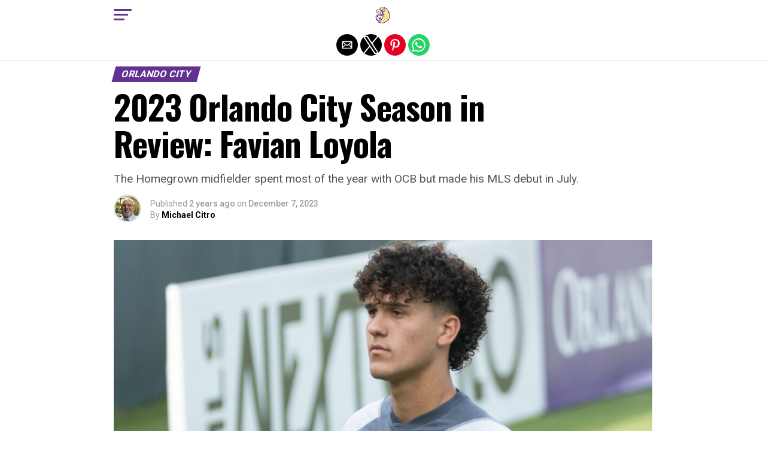

--- FILE ---
content_type: text/html; charset=utf-8
request_url: https://themaneland.com/2023/12/07/2023-orlando-city-season-in-review-favian-loyola/?amp=1
body_size: 13160
content:
<!DOCTYPE html>
<html lang="en-US" amp="" data-amp-auto-lightbox-disable transformed="self;v=1" i-amphtml-layout="" i-amphtml-no-boilerplate="">
	<head><meta charset="UTF-8"><meta name="viewport" content="width=device-width,maximum-scale=1.0,minimum-scale=1.0,user-scalable=no"><link rel="preconnect" href="https://cdn.ampproject.org"><style amp-runtime="" i-amphtml-version="012512221826001">html{overflow-x:hidden!important}html.i-amphtml-fie{height:100%!important;width:100%!important}html:not([amp4ads]),html:not([amp4ads]) body{height:auto!important}html:not([amp4ads]) body{margin:0!important}body{-webkit-text-size-adjust:100%;-moz-text-size-adjust:100%;-ms-text-size-adjust:100%;text-size-adjust:100%}html.i-amphtml-singledoc.i-amphtml-embedded{-ms-touch-action:pan-y pinch-zoom;touch-action:pan-y pinch-zoom}html.i-amphtml-fie>body,html.i-amphtml-singledoc>body{overflow:visible!important}html.i-amphtml-fie:not(.i-amphtml-inabox)>body,html.i-amphtml-singledoc:not(.i-amphtml-inabox)>body{position:relative!important}html.i-amphtml-ios-embed-legacy>body{overflow-x:hidden!important;overflow-y:auto!important;position:absolute!important}html.i-amphtml-ios-embed{overflow-y:auto!important;position:static}#i-amphtml-wrapper{overflow-x:hidden!important;overflow-y:auto!important;position:absolute!important;top:0!important;left:0!important;right:0!important;bottom:0!important;margin:0!important;display:block!important}html.i-amphtml-ios-embed.i-amphtml-ios-overscroll,html.i-amphtml-ios-embed.i-amphtml-ios-overscroll>#i-amphtml-wrapper{-webkit-overflow-scrolling:touch!important}#i-amphtml-wrapper>body{position:relative!important;border-top:1px solid transparent!important}#i-amphtml-wrapper+body{visibility:visible}#i-amphtml-wrapper+body .i-amphtml-lightbox-element,#i-amphtml-wrapper+body[i-amphtml-lightbox]{visibility:hidden}#i-amphtml-wrapper+body[i-amphtml-lightbox] .i-amphtml-lightbox-element{visibility:visible}#i-amphtml-wrapper.i-amphtml-scroll-disabled,.i-amphtml-scroll-disabled{overflow-x:hidden!important;overflow-y:hidden!important}amp-instagram{padding:54px 0px 0px!important;background-color:#fff}amp-iframe iframe{box-sizing:border-box!important}[amp-access][amp-access-hide]{display:none}[subscriptions-dialog],body:not(.i-amphtml-subs-ready) [subscriptions-action],body:not(.i-amphtml-subs-ready) [subscriptions-section]{display:none!important}amp-experiment,amp-live-list>[update]{display:none}amp-list[resizable-children]>.i-amphtml-loading-container.amp-hidden{display:none!important}amp-list [fetch-error],amp-list[load-more] [load-more-button],amp-list[load-more] [load-more-end],amp-list[load-more] [load-more-failed],amp-list[load-more] [load-more-loading]{display:none}amp-list[diffable] div[role=list]{display:block}amp-story-page,amp-story[standalone]{min-height:1px!important;display:block!important;height:100%!important;margin:0!important;padding:0!important;overflow:hidden!important;width:100%!important}amp-story[standalone]{background-color:#000!important;position:relative!important}amp-story-page{background-color:#757575}amp-story .amp-active>div,amp-story .i-amphtml-loader-background{display:none!important}amp-story-page:not(:first-of-type):not([distance]):not([active]){transform:translateY(1000vh)!important}amp-autocomplete{position:relative!important;display:inline-block!important}amp-autocomplete>input,amp-autocomplete>textarea{padding:0.5rem;border:1px solid rgba(0,0,0,.33)}.i-amphtml-autocomplete-results,amp-autocomplete>input,amp-autocomplete>textarea{font-size:1rem;line-height:1.5rem}[amp-fx^=fly-in]{visibility:hidden}amp-script[nodom],amp-script[sandboxed]{position:fixed!important;top:0!important;width:1px!important;height:1px!important;overflow:hidden!important;visibility:hidden}
/*# sourceURL=/css/ampdoc.css*/[hidden]{display:none!important}.i-amphtml-element{display:inline-block}.i-amphtml-blurry-placeholder{transition:opacity 0.3s cubic-bezier(0.0,0.0,0.2,1)!important;pointer-events:none}[layout=nodisplay]:not(.i-amphtml-element){display:none!important}.i-amphtml-layout-fixed,[layout=fixed][width][height]:not(.i-amphtml-layout-fixed){display:inline-block;position:relative}.i-amphtml-layout-responsive,[layout=responsive][width][height]:not(.i-amphtml-layout-responsive),[width][height][heights]:not([layout]):not(.i-amphtml-layout-responsive),[width][height][sizes]:not(img):not([layout]):not(.i-amphtml-layout-responsive){display:block;position:relative}.i-amphtml-layout-intrinsic,[layout=intrinsic][width][height]:not(.i-amphtml-layout-intrinsic){display:inline-block;position:relative;max-width:100%}.i-amphtml-layout-intrinsic .i-amphtml-sizer{max-width:100%}.i-amphtml-intrinsic-sizer{max-width:100%;display:block!important}.i-amphtml-layout-container,.i-amphtml-layout-fixed-height,[layout=container],[layout=fixed-height][height]:not(.i-amphtml-layout-fixed-height){display:block;position:relative}.i-amphtml-layout-fill,.i-amphtml-layout-fill.i-amphtml-notbuilt,[layout=fill]:not(.i-amphtml-layout-fill),body noscript>*{display:block;overflow:hidden!important;position:absolute;top:0;left:0;bottom:0;right:0}body noscript>*{position:absolute!important;width:100%;height:100%;z-index:2}body noscript{display:inline!important}.i-amphtml-layout-flex-item,[layout=flex-item]:not(.i-amphtml-layout-flex-item){display:block;position:relative;-ms-flex:1 1 auto;flex:1 1 auto}.i-amphtml-layout-fluid{position:relative}.i-amphtml-layout-size-defined{overflow:hidden!important}.i-amphtml-layout-awaiting-size{position:absolute!important;top:auto!important;bottom:auto!important}i-amphtml-sizer{display:block!important}@supports (aspect-ratio:1/1){i-amphtml-sizer.i-amphtml-disable-ar{display:none!important}}.i-amphtml-blurry-placeholder,.i-amphtml-fill-content{display:block;height:0;max-height:100%;max-width:100%;min-height:100%;min-width:100%;width:0;margin:auto}.i-amphtml-layout-size-defined .i-amphtml-fill-content{position:absolute;top:0;left:0;bottom:0;right:0}.i-amphtml-replaced-content,.i-amphtml-screen-reader{padding:0!important;border:none!important}.i-amphtml-screen-reader{position:fixed!important;top:0px!important;left:0px!important;width:4px!important;height:4px!important;opacity:0!important;overflow:hidden!important;margin:0!important;display:block!important;visibility:visible!important}.i-amphtml-screen-reader~.i-amphtml-screen-reader{left:8px!important}.i-amphtml-screen-reader~.i-amphtml-screen-reader~.i-amphtml-screen-reader{left:12px!important}.i-amphtml-screen-reader~.i-amphtml-screen-reader~.i-amphtml-screen-reader~.i-amphtml-screen-reader{left:16px!important}.i-amphtml-unresolved{position:relative;overflow:hidden!important}.i-amphtml-select-disabled{-webkit-user-select:none!important;-ms-user-select:none!important;user-select:none!important}.i-amphtml-notbuilt,[layout]:not(.i-amphtml-element),[width][height][heights]:not([layout]):not(.i-amphtml-element),[width][height][sizes]:not(img):not([layout]):not(.i-amphtml-element){position:relative;overflow:hidden!important;color:transparent!important}.i-amphtml-notbuilt:not(.i-amphtml-layout-container)>*,[layout]:not([layout=container]):not(.i-amphtml-element)>*,[width][height][heights]:not([layout]):not(.i-amphtml-element)>*,[width][height][sizes]:not([layout]):not(.i-amphtml-element)>*{display:none}amp-img:not(.i-amphtml-element)[i-amphtml-ssr]>img.i-amphtml-fill-content{display:block}.i-amphtml-notbuilt:not(.i-amphtml-layout-container),[layout]:not([layout=container]):not(.i-amphtml-element),[width][height][heights]:not([layout]):not(.i-amphtml-element),[width][height][sizes]:not(img):not([layout]):not(.i-amphtml-element){color:transparent!important;line-height:0!important}.i-amphtml-ghost{visibility:hidden!important}.i-amphtml-element>[placeholder],[layout]:not(.i-amphtml-element)>[placeholder],[width][height][heights]:not([layout]):not(.i-amphtml-element)>[placeholder],[width][height][sizes]:not([layout]):not(.i-amphtml-element)>[placeholder]{display:block;line-height:normal}.i-amphtml-element>[placeholder].amp-hidden,.i-amphtml-element>[placeholder].hidden{visibility:hidden}.i-amphtml-element:not(.amp-notsupported)>[fallback],.i-amphtml-layout-container>[placeholder].amp-hidden,.i-amphtml-layout-container>[placeholder].hidden{display:none}.i-amphtml-layout-size-defined>[fallback],.i-amphtml-layout-size-defined>[placeholder]{position:absolute!important;top:0!important;left:0!important;right:0!important;bottom:0!important;z-index:1}amp-img[i-amphtml-ssr]:not(.i-amphtml-element)>[placeholder]{z-index:auto}.i-amphtml-notbuilt>[placeholder]{display:block!important}.i-amphtml-hidden-by-media-query{display:none!important}.i-amphtml-element-error{background:red!important;color:#fff!important;position:relative!important}.i-amphtml-element-error:before{content:attr(error-message)}i-amp-scroll-container,i-amphtml-scroll-container{position:absolute;top:0;left:0;right:0;bottom:0;display:block}i-amp-scroll-container.amp-active,i-amphtml-scroll-container.amp-active{overflow:auto;-webkit-overflow-scrolling:touch}.i-amphtml-loading-container{display:block!important;pointer-events:none;z-index:1}.i-amphtml-notbuilt>.i-amphtml-loading-container{display:block!important}.i-amphtml-loading-container.amp-hidden{visibility:hidden}.i-amphtml-element>[overflow]{cursor:pointer;position:relative;z-index:2;visibility:hidden;display:initial;line-height:normal}.i-amphtml-layout-size-defined>[overflow]{position:absolute}.i-amphtml-element>[overflow].amp-visible{visibility:visible}template{display:none!important}.amp-border-box,.amp-border-box *,.amp-border-box :after,.amp-border-box :before{box-sizing:border-box}amp-pixel{display:none!important}amp-analytics,amp-auto-ads,amp-story-auto-ads{position:fixed!important;top:0!important;width:1px!important;height:1px!important;overflow:hidden!important;visibility:hidden}amp-story{visibility:hidden!important}html.i-amphtml-fie>amp-analytics{position:initial!important}[visible-when-invalid]:not(.visible),form [submit-error],form [submit-success],form [submitting]{display:none}amp-accordion{display:block!important}@media (min-width:1px){:where(amp-accordion>section)>:first-child{margin:0;background-color:#efefef;padding-right:20px;border:1px solid #dfdfdf}:where(amp-accordion>section)>:last-child{margin:0}}amp-accordion>section{float:none!important}amp-accordion>section>*{float:none!important;display:block!important;overflow:hidden!important;position:relative!important}amp-accordion,amp-accordion>section{margin:0}amp-accordion:not(.i-amphtml-built)>section>:last-child{display:none!important}amp-accordion:not(.i-amphtml-built)>section[expanded]>:last-child{display:block!important}
/*# sourceURL=/css/ampshared.css*/</style><meta name="amp-to-amp-navigation" content="AMP-Redirect-To; AMP.navigateTo"><meta property="og:type" content="article"><meta property="og:image" content="https://themaneland.com/wp-content/uploads/2023/12/OCBvPhl2-2023.06.28-2-1000x600.jpg"><meta name="twitter:image" content="https://themaneland.com/wp-content/uploads/2023/12/OCBvPhl2-2023.06.28-2-1000x600.jpg"><meta property="og:url" content="https://themaneland.com/2023/12/07/2023-orlando-city-season-in-review-favian-loyola/"><meta property="og:title" content="2023 Orlando City Season in Review: Favian Loyola"><meta property="og:description" content="The Homegrown midfielder spent most of the year with OCB but made his MLS debut in July."><meta name="twitter:card" content="summary"><meta name="twitter:url" content="https://themaneland.com/2023/12/07/2023-orlando-city-season-in-review-favian-loyola/"><meta name="twitter:title" content="2023 Orlando City Season in Review: Favian Loyola"><meta name="twitter:description" content="The Homegrown midfielder spent most of the year with OCB but made his MLS debut in July."><meta name="robots" content="max-image-preview:large"><meta name="generator" content="AMP Plugin v2.5.5; mode=reader; theme=legacy"><meta name="generator" content="WordPress 6.8.3"><link rel="preconnect" href="https://fonts.gstatic.com" crossorigin=""><link rel="dns-prefetch" href="https://fonts.gstatic.com"><link rel="preconnect" href="https://fonts.gstatic.com/" crossorigin=""><script async="" src="https://cdn.ampproject.org/v0.mjs" type="module" crossorigin="anonymous"></script><script async nomodule src="https://cdn.ampproject.org/v0.js" crossorigin="anonymous"></script><script async custom-element="amp-sidebar" src="https://cdn.ampproject.org/v0/amp-sidebar-0.1.mjs" type="module" crossorigin="anonymous"></script><script async nomodule src="https://cdn.ampproject.org/v0/amp-sidebar-0.1.js" crossorigin="anonymous" custom-element="amp-sidebar"></script><script async custom-element="amp-social-share" src="https://cdn.ampproject.org/v0/amp-social-share-0.1.mjs" type="module" crossorigin="anonymous"></script><script async nomodule src="https://cdn.ampproject.org/v0/amp-social-share-0.1.js" crossorigin="anonymous" custom-element="amp-social-share"></script><link rel="stylesheet" href="https://fonts.googleapis.com/css?family=Advent%20Pro:700%7COpen%20Sans:700%7COswald:100,200,300,400,500,600,700,800,900%7COswald:100,200,300,400,500,600,700,800,900%7CRoboto:100,200,300,400,500,600,700,800,900%7CRoboto:100,200,300,400,500,600,700,800,900%7CPT+Serif:100,200,300,400,500,600,700,800,900%7COswald:100,200,300,400,500,600,700,800,900&amp;subset=arabic,latin,latin-ext,cyrillic,cyrillic-ext,greek-ext,greek,vietnamese&amp;display=swap"><style amp-custom="">#amp-mobile-version-switcher{left:0;position:absolute;width:100%;z-index:100}#amp-mobile-version-switcher>a{background-color:#444;border:0;color:#eaeaea;display:block;font-family:-apple-system,BlinkMacSystemFont,Segoe UI,Roboto,Oxygen-Sans,Ubuntu,Cantarell,Helvetica Neue,sans-serif;font-size:16px;font-weight:600;padding:15px 0;text-align:center;-webkit-text-decoration:none;text-decoration:none}#amp-mobile-version-switcher>a:active,#amp-mobile-version-switcher>a:focus,#amp-mobile-version-switcher>a:hover{-webkit-text-decoration:underline;text-decoration:underline}:where(.wp-block-button__link){border-radius:9999px;box-shadow:none;padding:calc(.667em + 2px) calc(1.333em + 2px);text-decoration:none}:root :where(.wp-block-button .wp-block-button__link.is-style-outline),:root :where(.wp-block-button.is-style-outline>.wp-block-button__link){border:2px solid;padding:.667em 1.333em}:root :where(.wp-block-button .wp-block-button__link.is-style-outline:not(.has-text-color)),:root :where(.wp-block-button.is-style-outline>.wp-block-button__link:not(.has-text-color)){color:currentColor}:root :where(.wp-block-button .wp-block-button__link.is-style-outline:not(.has-background)),:root :where(.wp-block-button.is-style-outline>.wp-block-button__link:not(.has-background)){background-color:initial;background-image:none}:where(.wp-block-columns){margin-bottom:1.75em}:where(.wp-block-columns.has-background){padding:1.25em 2.375em}:where(.wp-block-post-comments input[type=submit]){border:none}:where(.wp-block-cover-image:not(.has-text-color)),:where(.wp-block-cover:not(.has-text-color)){color:#fff}:where(.wp-block-cover-image.is-light:not(.has-text-color)),:where(.wp-block-cover.is-light:not(.has-text-color)){color:#000}:root :where(.wp-block-cover h1:not(.has-text-color)),:root :where(.wp-block-cover h2:not(.has-text-color)),:root :where(.wp-block-cover h3:not(.has-text-color)),:root :where(.wp-block-cover h4:not(.has-text-color)),:root :where(.wp-block-cover h5:not(.has-text-color)),:root :where(.wp-block-cover h6:not(.has-text-color)),:root :where(.wp-block-cover p:not(.has-text-color)){color:inherit}:where(.wp-block-file){margin-bottom:1.5em}:where(.wp-block-file__button){border-radius:2em;display:inline-block;padding:.5em 1em}:where(.wp-block-file__button):is(a):active,:where(.wp-block-file__button):is(a):focus,:where(.wp-block-file__button):is(a):hover,:where(.wp-block-file__button):is(a):visited{box-shadow:none;color:#fff;opacity:.85;text-decoration:none}:where(.wp-block-group.wp-block-group-is-layout-constrained){position:relative}@keyframes show-content-image{0%{visibility:hidden}99%{visibility:hidden}to{visibility:visible}}@keyframes turn-on-visibility{0%{opacity:0}to{opacity:1}}@keyframes turn-off-visibility{0%{opacity:1;visibility:visible}99%{opacity:0;visibility:visible}to{opacity:0;visibility:hidden}}@keyframes lightbox-zoom-in{0%{transform:translate(calc(( -100vw + var(--wp--lightbox-scrollbar-width) ) / 2 + var(--wp--lightbox-initial-left-position)),calc(-50vh + var(--wp--lightbox-initial-top-position))) scale(var(--wp--lightbox-scale))}to{transform:translate(-50%,-50%) scale(1)}}@keyframes lightbox-zoom-out{0%{transform:translate(-50%,-50%) scale(1);visibility:visible}99%{visibility:visible}to{transform:translate(calc(( -100vw + var(--wp--lightbox-scrollbar-width) ) / 2 + var(--wp--lightbox-initial-left-position)),calc(-50vh + var(--wp--lightbox-initial-top-position))) scale(var(--wp--lightbox-scale));visibility:hidden}}:where(.wp-block-latest-comments:not([data-amp-original-style*=line-height] .wp-block-latest-comments__comment)){line-height:1.1}:where(.wp-block-latest-comments:not([data-amp-original-style*=line-height] .wp-block-latest-comments__comment-excerpt p)){line-height:1.8}:root :where(.wp-block-latest-posts.is-grid){padding:0}:root :where(.wp-block-latest-posts.wp-block-latest-posts__list){padding-left:0}ul{box-sizing:border-box}:root :where(.wp-block-list.has-background){padding:1.25em 2.375em}:where(.wp-block-navigation.has-background .wp-block-navigation-item a:not(.wp-element-button)),:where(.wp-block-navigation.has-background .wp-block-navigation-submenu a:not(.wp-element-button)){padding:.5em 1em}:where(.wp-block-navigation .wp-block-navigation__submenu-container .wp-block-navigation-item a:not(.wp-element-button)),:where(.wp-block-navigation .wp-block-navigation__submenu-container .wp-block-navigation-submenu a:not(.wp-element-button)),:where(.wp-block-navigation .wp-block-navigation__submenu-container .wp-block-navigation-submenu button.wp-block-navigation-item__content),:where(.wp-block-navigation .wp-block-navigation__submenu-container .wp-block-pages-list__item button.wp-block-navigation-item__content){padding:.5em 1em}@keyframes overlay-menu__fade-in-animation{0%{opacity:0;transform:translateY(.5em)}to{opacity:1;transform:translateY(0)}}:root :where(p.has-background){padding:1.25em 2.375em}:where(p.has-text-color:not(.has-link-color)) a{color:inherit}:where(.wp-block-post-excerpt){box-sizing:border-box;margin-bottom:var(--wp--style--block-gap);margin-top:var(--wp--style--block-gap)}:where(.wp-block-preformatted.has-background){padding:1.25em 2.375em}:where(.wp-block-search__button){border:1px solid #ccc;padding:6px 10px}:where(.wp-block-search__input){font-family:inherit;font-size:inherit;font-style:inherit;font-weight:inherit;letter-spacing:inherit;line-height:inherit;text-transform:inherit}:where(.wp-block-search__button-inside .wp-block-search__inside-wrapper){border:1px solid #949494;box-sizing:border-box;padding:4px}:where(.wp-block-search__button-inside .wp-block-search__inside-wrapper) :where(.wp-block-search__button){padding:4px 8px}.wp-block-separator{border:none;border-top:2px solid}:root :where(.wp-block-separator.is-style-dots){height:auto;line-height:1;text-align:center}:root :where(.wp-block-separator.is-style-dots):before{color:currentColor;content:"···";font-family:serif;font-size:1.5em;letter-spacing:2em;padding-left:2em}:root :where(.wp-block-site-logo.is-style-rounded){border-radius:9999px}:root :where(.wp-block-social-links .wp-social-link a){padding:.25em}:root :where(.wp-block-social-links.is-style-logos-only .wp-social-link a){padding:0}:root :where(.wp-block-social-links.is-style-pill-shape .wp-social-link a){padding-left:.6666666667em;padding-right:.6666666667em}:root :where(.wp-block-tag-cloud.is-style-outline){display:flex;flex-wrap:wrap;gap:1ch}:root :where(.wp-block-tag-cloud.is-style-outline a){border:1px solid;margin-right:0;padding:1ch 2ch}:root :where(.wp-block-tag-cloud.is-style-outline a):not(#_#_#_#_#_#_#_#_){font-size:unset;text-decoration:none}:root :where(.wp-block-table-of-contents){box-sizing:border-box}:where(.wp-block-term-description){box-sizing:border-box;margin-bottom:var(--wp--style--block-gap);margin-top:var(--wp--style--block-gap)}:where(pre.wp-block-verse){font-family:inherit}:root{--wp--preset--font-size--normal:16px;--wp--preset--font-size--huge:42px}html :where(.has-border-color){border-style:solid}html :where([data-amp-original-style*=border-top-color]){border-top-style:solid}html :where([data-amp-original-style*=border-right-color]){border-right-style:solid}html :where([data-amp-original-style*=border-bottom-color]){border-bottom-style:solid}html :where([data-amp-original-style*=border-left-color]){border-left-style:solid}html :where([data-amp-original-style*=border-width]){border-style:solid}html :where([data-amp-original-style*=border-top-width]){border-top-style:solid}html :where([data-amp-original-style*=border-right-width]){border-right-style:solid}html :where([data-amp-original-style*=border-bottom-width]){border-bottom-style:solid}html :where([data-amp-original-style*=border-left-width]){border-left-style:solid}html :where(amp-img[class*=wp-image-]),html :where(amp-anim[class*=wp-image-]){height:auto;max-width:100%}:where(figure){margin:0 0 1em}html :where(.is-position-sticky){--wp-admin--admin-bar--position-offset:var(--wp-admin--admin-bar--height,0px)}@media screen and (max-width:600px){html :where(.is-position-sticky){--wp-admin--admin-bar--position-offset:0px}}:root :where(.wp-block-image figcaption){color:#555;font-size:13px;text-align:center}:where(.wp-block-group.has-background){padding:1.25em 2.375em}.wp-block-separator{border:none;border-bottom:2px solid;margin-left:auto;margin-right:auto}.wp-block-separator.has-alpha-channel-opacity{opacity:1}.wp-block-separator:not(.is-style-wide):not(.is-style-dots){width:100px}:root :where(.wp-block-template-part.has-background){margin-bottom:0;margin-top:0;padding:1.25em 2.375em}:root{--coblocks-spacing--0:0;--coblocks-spacing--1:.5em;--coblocks-spacing--2:1em;--coblocks-spacing--3:1.5em;--coblocks-spacing--4:2em;--coblocks-spacing--5:2.5em;--coblocks-spacing--6:3em;--coblocks-spacing--7:3.5em;--coblocks-spacing--8:4em;--coblocks-spacing--9:4.5em;--coblocks-spacing--10:7em}[class*=wp-block-coblocks-]{box-sizing:border-box}[class*=wp-block-coblocks-] *,[class*=wp-block-coblocks-] :after,[class*=wp-block-coblocks-] :before{box-sizing:inherit}@keyframes coblocks-ellipsis{25%{opacity:1}75%{opacity:1}to{opacity:0;width:1.1em}}[class*=hint--]{display:inline-block;position:relative}[class*=hint--]:after,[class*=hint--]:before{opacity:0;pointer-events:none;position:absolute;transform:translateZ(0);visibility:hidden;z-index:1000000}[class*=hint--]:before{background:rgba(0,0,0,0);border:6px solid rgba(0,0,0,0);content:"";position:absolute;z-index:1000001}[class*=hint--]:after{background:#1e1e1e;border-radius:2px;box-shadow:2px 2px 4px rgba(0,0,0,.1);color:#fff;font-family:-apple-system,BlinkMacSystemFont,Segoe UI,Roboto,Oxygen-Sans,Ubuntu,Cantarell,Helvetica Neue,sans-serif;font-size:12px;line-height:11px;padding:6px 8px 7px 9px;white-space:nowrap}[class*=hint--]:hover:after,[class*=hint--]:hover:before{opacity:1;visibility:visible}@keyframes pulse{0%{transform:scale(1)}15%{transform:scale(.95)}to{transform:scale(1)}}:root{--coblocks-spacing--0:0;--coblocks-spacing--1:.5em;--coblocks-spacing--2:1em;--coblocks-spacing--3:1.5em;--coblocks-spacing--4:2em;--coblocks-spacing--5:2.5em;--coblocks-spacing--6:3em;--coblocks-spacing--7:3.5em;--coblocks-spacing--8:4em;--coblocks-spacing--9:4.5em;--coblocks-spacing--10:7em}:root{--coblocks-spacing--0:0;--coblocks-spacing--1:.5em;--coblocks-spacing--2:1em;--coblocks-spacing--3:1.5em;--coblocks-spacing--4:2em;--coblocks-spacing--5:2.5em;--coblocks-spacing--6:3em;--coblocks-spacing--7:3.5em;--coblocks-spacing--8:4em;--coblocks-spacing--9:4.5em;--coblocks-spacing--10:7em}@keyframes bounce{0%{transform:translate(0)}50%{transform:translateY(-2px)}to{transform:translate(0)}}@keyframes fadeIn{0%{opacity:0}to{opacity:1}}@keyframes zoomIn{0%{opacity:0;transform:scale(0)}to{opacity:1;transform:scale(1)}}@keyframes slideInLeft{0%{opacity:0;transform:translateX(-5em)}to{opacity:1;transform:translateX(0)}}@keyframes slideInRight{0%{opacity:0;transform:translateX(5em)}to{opacity:1;transform:translateX(0)}}@keyframes slideInBottom{0%{opacity:0;transform:translateY(5em)}to{opacity:1;transform:translateY(0)}}@keyframes clipHorizontal{0%{clip-path:polygon(0 50%,0 100%,0 100%,0 50%,100% 50%,100% 0,100% 0,100% 50%);opacity:0}to{clip-path:polygon(0 50%,0 100%,100% 100%,100% 50%,100% 50%,100% 0,0 0,0 50%);opacity:1}}@keyframes clipVertical{0%{clip-path:polygon(50% 0,100% 0,100% 0,50% 0,50% 100%,0 100%,0 100%,50% 100%);opacity:0}to{clip-path:polygon(50% 0,100% 0,100% 100%,50% 100%,50% 100%,0 100%,0 0,50% 0);opacity:1}}amp-img img,amp-img noscript{image-rendering:inherit;object-fit:inherit;object-position:inherit}html,body,div,span,h1,h2,h3,h4,p,a,em,amp-img,i,ul,li,article,footer,header,nav,time{margin:0;padding:0;border:0;font-size:100%;vertical-align:baseline}article,footer,header,nav{display:block}ul{list-style:none}html{overflow-x:hidden}body{color:#000;font-size:1rem;-webkit-font-smoothing:antialiased;font-weight:400;line-height:100%;margin:0px auto;padding:0px}h1,h2,h3,h4,h1 a,h2 a,h3 a,h4 a{-webkit-backface-visibility:hidden;color:#000}amp-img{max-width:100%;height:auto;-webkit-backface-visibility:hidden}a,a:visited{opacity:1;text-decoration:none;-webkit-transition:color .25s,background .25s,opacity .25s;-moz-transition:color .25s,background .25s,opacity .25s;-ms-transition:color .25s,background .25s,opacity .25s;-o-transition:color .25s,background .25s,opacity .25s;transition:color .25s,background .25s,opacity .25s}a:hover{text-decoration:none}a:active,a:focus{outline:none}#mvp-site,#mvp-site-wall{overflow:hidden;width:100%}#mvp-site-main{width:100%}#mvp-site-main{-webkit-backface-visibility:hidden;backface-visibility:hidden;margin-top:0;z-index:9999}.relative{position:relative}.left{float:left}.mvp-mob-img{display:none}#mvp-fly-wrap{-webkit-transition:-webkit-transform .25s ease;-moz-transition:-moz-transform .25s ease;-ms-transition:-ms-transform .25s ease;-o-transition:-o-transform .25s ease;transition:transform .25s ease}#mvp-main-head-wrap{position:fixed;top:0;left:0;width:100%;z-index:999}#mvp-main-nav-wrap{width:100%}.mvp-main-box{margin:0 auto;max-width:900px;height:100%}h1.mvp-logo-title,h2.mvp-logo-title{display:block;font-size:0px}#mvp-main-nav-small,#mvp-nav-small-wrap,#mvp-main-nav-small-cont,.mvp-nav-small-cont{width:100%}#mvp-main-nav-small{-webkit-backface-visibility:hidden;backface-visibility:hidden;overflow:hidden;height:50px;z-index:99999}#mvp-main-nav-small:hover{overflow:visible}.mvp-nav-small-cont{display:grid;grid-column-gap:20px;grid-template-columns:30px auto;height:50px}#mvp-nav-small-left{margin:15px 0;width:30px;height:20px}.mvp-nav-small-mid{margin-right:50px;text-align:center}.mvp-nav-small-logo{display:inline-block;line-height:0;margin:10px 0;height:30px;max-width:200px}#mvp-fly-wrap{position:relative;width:370px;height:100%;z-index:999999}.mvp-fly-but-wrap{cursor:pointer;width:30px}.mvp-fly-but-wrap{height:20px}#mvp-fly-wrap .mvp-fly-but-wrap{margin:15px 0}.mvp-fly-but-wrap span{-webkit-border-radius:2px;-moz-border-radius:2px;-ms-border-radius:2px;-o-border-radius:2px;border-radius:2px;display:block;position:absolute;left:0;-webkit-transform:rotate(0deg);-moz-transform:rotate(0deg);-ms-transform:rotate(0deg);-o-transform:rotate(0deg);transform:rotate(0deg);-webkit-transition:.25s ease-in-out;-moz-transition:.25s ease-in-out;-ms-transition:.25s ease-in-out;-o-transition:.25s ease-in-out;transition:.25s ease-in-out;height:3px}.mvp-fly-but-wrap span:nth-child(1){top:0;width:30px}.mvp-fly-but-wrap span:nth-child(2),.mvp-fly-but-wrap span:nth-child(3){top:8px;width:24px}.mvp-fly-but-wrap span:nth-child(4){top:16px;width:18px}#mvp-fly-menu-top .mvp-fly-but-wrap span:nth-child(1),#mvp-fly-menu-top .mvp-fly-but-wrap span:nth-child(4){top:.5px;left:50%;width:0%}#mvp-fly-menu-top .mvp-fly-but-wrap span:nth-child(2){-webkit-transform:rotate(45deg);-moz-transform:rotate(45deg);-ms-transform:rotate(45deg);-o-transform:rotate(45deg);transform:rotate(45deg);width:30px}#mvp-fly-menu-top .mvp-fly-but-wrap span:nth-child(3){-webkit-transform:rotate(-45deg);-moz-transform:rotate(-45deg);-ms-transform:rotate(-45deg);-o-transform:rotate(-45deg);transform:rotate(-45deg);width:30px}#mvp-fly-menu-top{width:100%;height:50px}.mvp-fly-but-menu{float:right;position:relative}#mvp-fly-wrap .mvp-fly-but-menu{margin:15px}#mvp-fly-menu-wrap{overflow:hidden;width:100%}nav.mvp-fly-nav-menu{margin:0 5.40540540541% 0;overflow:hidden;position:absolute;width:89.1891891892%}nav.mvp-fly-nav-menu ul{float:left;position:relative;width:100%}nav.mvp-fly-nav-menu ul li{border-top:1px solid rgba(255,255,255,.1);cursor:pointer;float:left;position:relative;width:100%;-webkit-tap-highlight-color:rgba(0,0,0,0)}nav.mvp-fly-nav-menu ul li:first-child{border-top:none}nav.mvp-fly-nav-menu ul li ul li:first-child{margin-top:0}nav.mvp-fly-nav-menu ul li a{color:#fff;display:inline-block;float:left;font-size:14px;font-weight:500;line-height:1;padding:14px 0;text-transform:uppercase}nav.mvp-fly-nav-menu ul li ul.sub-menu{display:none}#mvp-main-body-wrap{background:#fff;padding-bottom:60px;margin-top:101px;width:100%}#mvp-article-wrap,#mvp-article-cont{width:100%}#mvp-article-wrap{float:left;position:relative}#mvp-post-main{margin:10px 0 60px;width:100%}#mvp-post-head{margin-bottom:30px;width:100%}h3.mvp-post-cat{margin-bottom:10px;width:100%}span.mvp-post-cat{color:#fff;display:inline-block;font-size:1rem;font-weight:700;line-height:1;padding:5px 13px;text-transform:uppercase;-webkit-transform:skewX(-15deg);-moz-transform:skewX(-15deg);-ms-transform:skewX(-15deg);-o-transform:skewX(-15deg);transform:skewX(-15deg)}h1.mvp-post-title{color:#000;font-size:3.5rem;font-weight:700;letter-spacing:-.02em;line-height:1.1;margin-right:20%;width:80%}#mvp-post-content h1.mvp-post-title{font-size:2.9rem;margin-right:0;width:100%}span.mvp-post-excerpt{color:#555;font-size:1.2rem;font-weight:400;line-height:1.55;margin-top:15px;width:100%}.mvp-author-info-wrap{width:100%}.mvp-author-info-wrap{margin-top:12px}#mvp-content-wrap .mvp-author-info-wrap{margin:0 0 20px}.mvp-author-info-thumb{line-height:0;width:46px}.mvp-author-info-thumb amp-img{border:2px solid #ddd;-webkit-border-radius:50%;-moz-border-radius:50%;-ms-border-radius:50%;-o-border-radius:50%;border-radius:50%;overflow:hidden}.mvp-author-info-text{color:#999;display:inline-block;float:left;font-size:14px;font-weight:400;line-height:1;margin:8px 0 0 15px}.mvp-author-info-text p{display:inline-block}.mvp-author-info-text a{color:#000;font-weight:700}.mvp-author-info-text a:hover{opacity:.6}.mvp-post-date{font-weight:500}.mvp-author-info-name{clear:both;margin-top:5px}a.mvp-twit-but{color:#55acee;display:inline-block;font-size:16px;margin-left:5px}#mvp-post-content{width:100%}#mvp-post-feat-img{line-height:0;margin-bottom:30px;text-align:center;width:100%}span.mvp-feat-caption{color:#888;float:left;font-size:.8rem;font-weight:400;line-height:1.1;margin-top:-30px;padding:8px 0 20px;text-align:right;width:100%}#mvp-content-wrap,#mvp-content-body,#mvp-content-main,#mvp-content-body-top{width:100%}#mvp-content-main{line-height:1.55}#mvp-content-main p{color:#000;display:block;font-size:1.1rem;font-weight:400;line-height:1.55;margin-bottom:20px}#mvp-content-main p a{color:#000}#mvp-content-bot{width:100%}.mvp-post-tags{float:left;font-size:.8rem;line-height:1;margin-top:15px;text-transform:uppercase;width:100%}.mvp-post-tags a,.mvp-post-tags a:visited{color:#777;display:inline-block;float:left;font-weight:600;margin:0 10px 5px 8px;position:relative}.mvp-post-tags a:before{content:"#";position:absolute;left:-8px}.mvp-post-tags a:hover{color:#000}.mvp-post-tags-header{color:#000;float:left;font-weight:700;margin-right:10px}h4.mvp-widget-home-title{float:left;margin-bottom:20px;position:relative;text-align:center;width:100%}h4.mvp-widget-home-title:before{content:"";background:#555;display:inline-block;position:absolute;left:0;bottom:50%;width:100%;height:1px;z-index:0}span.mvp-widget-home-title{color:#fff;display:inline-block;font-size:1.1rem;font-weight:700;line-height:1;padding:5px 13px;position:relative;text-transform:uppercase;transform:skewX(-15deg);z-index:1}#mvp-post-more-wrap,ul.mvp-post-more-list{width:100%}ul.mvp-post-more-list{display:grid;grid-template-columns:auto auto auto;grid-gap:30px 20px;justify-content:center}ul.mvp-post-more-list li{overflow:hidden}.mvp-post-more-img{line-height:0;margin-bottom:15px;width:100%}.mvp-post-more-text{width:100%}.mvp-post-more-text p{color:#000;float:left;font-size:1.1rem;font-weight:700;letter-spacing:-.02em;line-height:1.2;width:100%}.mvp-cat-date-wrap{margin-bottom:7px;width:100%}span.mvp-cd-cat,span.mvp-cd-date{color:#777;display:inline-block;float:left;font-size:.7rem;line-height:1}span.mvp-cd-cat{font-weight:700;text-transform:uppercase}span.mvp-cd-date{font-weight:400;margin-left:5px}span.mvp-cd-date:before{content:"/";margin-right:5px}#mvp-soc-mob-wrap{background:#fff;border-bottom:1px solid #ddd;padding:7px 0;width:100%;height:36px}amp-social-share.rounded{border-radius:50%;background-size:80%}.mvp-soc-mob-cont{text-align:center;width:100%}#mvp-content-main ul{list-style:disc outside;margin:10px 0}#mvp-content-main ul li{margin-left:50px;padding:5px 0px}#mvp-content-main h1,#mvp-content-main h2,#mvp-content-main h3,#mvp-content-main h4{font-weight:700;letter-spacing:-.02em;line-height:1.4;margin:10px 0;overflow:hidden;width:100%}#mvp-content-main h1{font-size:2rem}#mvp-content-main h2{font-size:1.8rem}#mvp-content-main h3{font-size:1.6rem}#mvp-content-main h4{font-size:1.4rem}.mvp-org-wrap{display:none}#mvp-foot-bot,#mvp-foot-copy{width:100%}#mvp-foot-wrap{background:#111;width:100%}#mvp-foot-bot{background:#000;padding:20px 0}#mvp-foot-copy{text-align:center;width:100%}#mvp-foot-copy p{color:#777;font-size:.9rem;font-weight:400;line-height:1.4}#mvp-foot-copy a:hover{color:#fff}@media screen and (max-width: 940px) and (min-width: 480px){.mvp-main-box{display:grid;grid-template-columns:100%;padding:0 20px;max-width:none}}@media screen and (max-width: 767px) and (min-width: 660px){h1.mvp-post-title{margin:0;width:100%}ul.mvp-post-more-list{display:grid;grid-template-columns:auto auto;grid-gap:30px 20px;justify-content:center}}@media screen and (max-width: 659px) and (min-width: 600px){h1.mvp-post-title{font-size:3rem;margin:0;width:100%}ul.mvp-post-more-list{display:grid;grid-template-columns:auto auto;grid-gap:30px 20px;justify-content:center}}@media screen and (max-width: 599px) and (min-width: 480px){h1.mvp-post-title{font-size:2.5rem;margin:0;width:100%}ul.mvp-post-more-list{display:grid;grid-template-columns:auto auto;grid-gap:30px 20px;justify-content:center}.mvp-post-more-text p{font-size:1rem}}@media screen and (max-width: 479px){.mvp-main-box{display:grid;grid-template-columns:100%;padding:0 15px;max-width:none}#mvp-main-body-wrap{margin-top:105px}amp-sidebar,#mvp-fly-wrap{width:100%}h1.mvp-post-title{font-size:2rem;margin:0;width:100%}span.mvp-post-excerpt{font-size:1rem}#mvp-content-main p{font-size:1rem}ul.mvp-post-more-list{display:grid;grid-template-columns:auto;grid-gap:15px 0;justify-content:center}ul.mvp-post-more-list li{display:grid;grid-template-columns:80px auto;grid-column-gap:15px}.mvp-post-more-img{margin:0}.mvp-post-more-text p{font-size:1rem}.mvp-reg-img{display:none}.mvp-mob-img{display:block}}#mvp-foot-copy a{color:#fde192}#mvp-content-main p a{box-shadow:inset 0 -4px 0 #fde192}#mvp-content-main p a:hover{background:#fde192}a,a:visited{color:#623192}nav.mvp-fly-nav-menu ul li.menu-item-has-children:after{color:#623192}span.mvp-widget-home-title,span.mvp-post-cat{background:#623192}#mvp-fly-wrap,#mvp-main-nav-small-cont{background:#fff}#mvp-main-nav-small .mvp-fly-but-wrap span,#mvp-fly-wrap .mvp-fly-but-wrap span{background:#623192}#mvp-main-nav-small .mvp-fly-but-wrap:hover span{background:#623192}body,.mvp-author-info-text,span.mvp-post-excerpt,nav.mvp-fly-nav-menu ul li a,span.mvp-feat-caption,.mvp-post-tags a,.mvp-post-tags a:visited,#mvp-foot-copy p,.mvp-post-tags-header,span.mvp-cd-cat,span.mvp-cd-date{font-family:"Roboto",sans-serif}#mvp-content-main p{font-family:"PT Serif",sans-serif}.mvp-post-more-text p{font-family:"Oswald",sans-serif}h1.mvp-post-title{font-family:"Oswald",sans-serif}span.mvp-widget-home-title,span.mvp-post-cat,#mvp-content-main h1,#mvp-content-main h2,#mvp-content-main h3,#mvp-content-main h4{font-family:"Roboto",sans-serif}

/*# sourceURL=amp-custom.css */</style><link rel="amphtml" href="https://themaneland.com/2023/12/07/2023-orlando-city-season-in-review-favian-loyola/"><link rel="pingback" href="https://themaneland.com/xmlrpc.php"><link rel="canonical" href="https://themaneland.com/2023/12/07/2023-orlando-city-season-in-review-favian-loyola/"><title>2023 Orlando City Season in Review: Favian Loyola – The Mane Land</title><script type="application/ld+json">{"@context":"http://schema.org","publisher":{"@type":"Organization","name":"The Mane Land","logo":{"@type":"ImageObject","url":"https://themaneland.com/wp-content/uploads/2023/03/cropped-The-Mane-Land-Logo-01-1.png"}},"@type":"BlogPosting","mainEntityOfPage":"https://themaneland.com/2023/12/07/2023-orlando-city-season-in-review-favian-loyola/","headline":"2023 Orlando City Season in Review: Favian Loyola","datePublished":"2023-12-07T12:00:00-05:00","dateModified":"2023-12-07T09:44:51-05:00","author":{"@type":"Person","name":"Michael Citro"},"image":"https://themaneland.com/wp-content/uploads/2023/12/OCBvPhl2-2023.06.28-2-scaled.jpg"}</script></head>
	<body class="wp-singular post-template-default single single-post postid-35170 single-format-standard wp-embed-responsive wp-theme-zox-news amp">
		<amp-sidebar id="sidebar" layout="nodisplay" side="left" class="i-amphtml-layout-nodisplay" hidden="hidden" i-amphtml-layout="nodisplay">
<div id="mvp-fly-wrap">
	<div id="mvp-fly-menu-top" class="left relative">
		<div class="mvp-fly-but-wrap mvp-fly-but-menu ampstart-btn caps m2" on="tap:sidebar.toggle" role="button" tabindex="0">
			<span></span>
			<span></span>
			<span></span>
			<span></span>
		</div>
	</div>
	<div id="mvp-fly-menu-wrap">
		<nav class="mvp-fly-nav-menu left relative">
			<div class="menu-top-menu-container"><ul id="menu-top-menu" class="menu"><li id="menu-item-547" class="menu-item menu-item-type-custom menu-item-object-custom menu-item-home menu-item-547"><a href="https://themaneland.com/?amp=1">Home</a></li>
<li id="menu-item-597" class="menu-item menu-item-type-taxonomy menu-item-object-category current-post-ancestor current-menu-parent current-post-parent menu-item-597"><a href="https://themaneland.com/category/orlando-city/?amp=1">Orlando City</a></li>
<li id="menu-item-610" class="menu-item menu-item-type-taxonomy menu-item-object-category menu-item-610"><a href="https://themaneland.com/category/orlando-pride/?amp=1">Orlando Pride</a></li>
<li id="menu-item-609" class="menu-item menu-item-type-taxonomy menu-item-object-category menu-item-609"><a href="https://themaneland.com/category/ocb/?amp=1">Orlando City B</a></li>
<li id="menu-item-1455" class="menu-item menu-item-type-post_type menu-item-object-page menu-item-has-children menu-item-1455"><a href="https://themaneland.com/podcasts-2/?amp=1">Podcasts</a>
<ul class="sub-menu">
	<li id="menu-item-601" class="menu-item menu-item-type-post_type menu-item-object-page menu-item-601"><a href="https://themaneland.com/podcasts/?amp=1">The Mane Land PawedCast</a></li>
	<li id="menu-item-1403" class="menu-item menu-item-type-post_type menu-item-object-page menu-item-1403"><a href="https://themaneland.com/skopurp-soccer-an-orlando-pride-pawedcast/?amp=1">SkoPurp Soccer</a></li>
</ul>
</li>
<li id="menu-item-564" class="menu-item menu-item-type-taxonomy menu-item-object-category menu-item-564"><a href="https://themaneland.com/category/photo-galleries/?amp=1">Photo Galleries</a></li>
<li id="menu-item-614" class="menu-item menu-item-type-post_type menu-item-object-page menu-item-614"><a href="https://themaneland.com/our-founders/?amp=1">Our Founders</a></li>
<li id="menu-item-804" class="menu-item menu-item-type-post_type menu-item-object-page menu-item-804"><a href="https://themaneland.com/about-us/?amp=1">About Us</a></li>
<li id="menu-item-1043" class="menu-item menu-item-type-post_type menu-item-object-page menu-item-1043"><a href="https://themaneland.com/shop/?amp=1">Shop</a></li>
<li id="menu-item-546" class="menu-item menu-item-type-post_type menu-item-object-page menu-item-546"><a href="https://themaneland.com/latest-news/?amp=1">Latest News</a></li>
</ul></div>		</nav>
	</div>
</div>
</amp-sidebar>		<div id="mvp-site" class="left relative">
			<div id="mvp-site-wall" class="left relative">
				<div id="mvp-site-main" class="left relative">
					<header id="mvp-main-head-wrap">
						<nav id="mvp-main-nav-wrap" class="left relative">
							<div id="mvp-main-nav-small" class="left relative">
								<div id="mvp-main-nav-small-cont" class="left">
									<div class="mvp-main-box">
										<div id="mvp-nav-small-wrap">
											<div class="mvp-nav-small-cont">
												<div id="mvp-nav-small-left">
													<div class="mvp-fly-but-wrap left relative ampstart-btn caps m2" on="tap:sidebar.toggle" role="button" tabindex="0">
														<span></span>
														<span></span>
														<span></span>
														<span></span>
													</div>
												</div>
												<div class="mvp-nav-small-mid">
													<div class="mvp-nav-small-logo">
																													<a href="https://themaneland.com/?amp=1"><amp-img src="https://themaneland.com/wp-content/uploads/2023/03/The-Mane-Land-Logo-30x30px.png" alt="The Mane Land" data-rjs="2" width="30" height="30" layout="fixed" class="i-amphtml-layout-fixed i-amphtml-layout-size-defined" style="width:30px;height:30px" i-amphtml-layout="fixed"></amp-img></a>
																												<h2 class="mvp-logo-title">The Mane Land</h2>
													</div>
												</div>
											</div>
										</div>
									</div>
								</div>
							</div>
						</nav>
						<div id="mvp-soc-mob-wrap" class="left relative">
							<div class="mvp-main-box">
								<div class="mvp-soc-mob-cont">
									<amp-social-share class="rounded i-amphtml-layout-fixed i-amphtml-layout-size-defined" type="email" width="36" height="36" style="width:36px;height:36px" i-amphtml-layout="fixed"></amp-social-share>
																		<amp-social-share class="rounded i-amphtml-layout-fixed i-amphtml-layout-size-defined" type="twitter" width="36" height="36" style="width:36px;height:36px" i-amphtml-layout="fixed"></amp-social-share>
									<amp-social-share class="rounded i-amphtml-layout-fixed i-amphtml-layout-size-defined" type="pinterest" data-param-media="https://themaneland.com/wp-content/uploads/2023/12/OCBvPhl2-2023.06.28-2-1000x600.jpg" width="36" height="36" style="width:36px;height:36px" i-amphtml-layout="fixed"></amp-social-share>
									<amp-social-share class="rounded i-amphtml-layout-fixed i-amphtml-layout-size-defined" type="whatsapp" width="36" height="36" style="width:36px;height:36px" i-amphtml-layout="fixed"></amp-social-share>
								</div>
							</div>
						</div>
					</header>
					<div id="mvp-main-body-wrap" class="left relative">
												<article id="mvp-article-wrap" itemscope itemtype="http://schema.org/NewsArticle">
															<meta itemscope itemprop="mainEntityOfPage" itemtype="https://schema.org/WebPage" itemid="https://themaneland.com/2023/12/07/2023-orlando-city-season-in-review-favian-loyola/">
								<div id="mvp-article-cont" class="left relative">
									<div class="mvp-main-box">
										<div id="mvp-post-main" class="left relative">
											<header id="mvp-post-head" class="left relative">
												<h3 class="mvp-post-cat left relative"><a class="mvp-post-cat-link" href="https://themaneland.com/category/orlando-city/?amp=1"><span class="mvp-post-cat left">Orlando City</span></a></h3>
												<h1 class="mvp-post-title left entry-title" itemprop="headline">2023 Orlando City Season in Review: Favian Loyola</h1>
																									<span class="mvp-post-excerpt left"><p>The Homegrown midfielder spent most of the year with OCB but made his MLS debut in July.</p>
</span>
																																					<div class="mvp-author-info-wrap left relative">
														<div class="mvp-author-info-thumb left relative">
															<amp-img src="https://themaneland.com/wp-content/uploads/2023/03/MyHeadShot.png" width="46" height="46" layout="responsive" data-hero i-amphtml-ssr class="i-amphtml-layout-responsive i-amphtml-layout-size-defined" i-amphtml-layout="responsive"><i-amphtml-sizer slot="i-amphtml-svc" style="display:block;padding-top:100%"></i-amphtml-sizer><img class="i-amphtml-fill-content i-amphtml-replaced-content" decoding="async" loading="lazy" src="https://themaneland.com/wp-content/uploads/2023/03/MyHeadShot.png"></amp-img>
														</div>
														<div class="mvp-author-info-text left relative">
															<div class="mvp-author-info-date left relative">
																<p>Published</p> <span class="mvp-post-date">2 years ago</span> <p>on</p> <span class="mvp-post-date updated"><time class="post-date updated" itemprop="datePublished" datetime="2023-12-07">December 7, 2023</time></span>
																<meta itemprop="dateModified" content="2023-12-07 9:44 am">
															</div>
															<div class="mvp-author-info-name left relative" itemprop="author" itemscope itemtype="https://schema.org/Person">
																<p>By</p> <span class="author-name vcard fn author" itemprop="name"><a href="https://themaneland.com/author/mike36fan/?amp=1" title="Posts by Michael Citro" rel="author" itemprop="author" itemscope="itemscope" itemtype="https://schema.org/Person">Michael Citro</a></span> <a href="https://twitter.com/ManeLandMichael" class="mvp-twit-but" target="_blank"><span class="mvp-author-info-twit-but"><i class="fa fa-twitter fa-2"></i></span></a>															</div>
														</div>
													</div>
																							</header>
													<div id="mvp-post-content" class="left relative">
																																																														<div id="mvp-post-feat-img" class="left relative mvp-post-feat-img-wide2" itemprop="image" itemscope itemtype="https://schema.org/ImageObject">
																																				<amp-img src="https://themaneland.com/wp-content/uploads/2023/12/OCBvPhl2-2023.06.28-2-1000x600.jpg" width="1000" height="600" layout="responsive" class="i-amphtml-layout-responsive i-amphtml-layout-size-defined" i-amphtml-layout="responsive"><i-amphtml-sizer slot="i-amphtml-svc" style="display:block;padding-top:60%"></i-amphtml-sizer></amp-img>
																		<meta itemprop="url" content="https://themaneland.com/wp-content/uploads/2023/12/OCBvPhl2-2023.06.28-2-1000x600.jpg">
																		<meta itemprop="width" content="1000">
																		<meta itemprop="height" content="600">
																	</div>
																																			<span class="mvp-feat-caption">Dan MacDonald, The Mane Land</span>
																																																																												
													<div id="mvp-content-wrap" class="left relative">
																<div id="mvp-content-body" class="left relative">
																	<div id="mvp-content-body-top" class="left relative">
																		<div id="mvp-content-main" class="left relative">
																			
<p>Orlando City <a href="https://www.themaneland.com/2022/12/2/23489876/orlando-city-signs-midfielder-favian-loyola-to-homegrown-player-contract">signed midfielder Favian Loyola to a Homegrown Player deal</a> through 2025 on Dec. 2, 2022, with club options for 2026 and 2027. The OCSC Academy product became the club’s 13th all-time Homegrown signing and it was no surprise after his fantastic 2022 season. The Camp Lejeune, NC, was coming off a breakout year in the club’s youth system, which culminated with his selection to the 2022 MLS NEXT All-Star Game, in which he was named MVP. After starting the 2022 season on an academy contract, Loyola earned an MLS NEXT Pro deal, signing it last August. When he signed his Homegrown deal in December he became the first player to climb the club’s developmental ladder from the academy, to the current OCB setup in MLS NEXT Pro, to the first team.</p>



<p>Let’s take a look back at Loyola’s 2023 campaign, which was abbreviated due to <a href="https://www.orlandocitysc.com/news/orlando-city-sc-midfielder-favian-loyola-undergoes-successful-surgery-to-remove-">surgery on his arm to remove a blood clot on Aug. 27</a>.</p>



<h4 class="wp-block-heading">Statistical Breakdown</h4>



<p>Loyola played in just one MLS match with the Lions, making his first-team debut July 1 in a 3-1 home win over the Chicago Fire. The 18-year-old came on as a substitute in the third minute of stoppage time for Facundo Torres and is officially credited with one minute played, although that match went to nine minutes of stoppage. In that short amount of time he managed six touches and attempted six passes, completing all of them — one of them being a key pass. Loyola did not attempt a shot or record any defensive stats, but he did commit one foul, but he was not booked for it.</p>



<p>The bulk of Loyola’s 2023 season was spent with Orlando City B in MLS NEXT Pro, where he was a key player off the bench for Martin Perelman’s side. He appeared in 20 of the team’s 28 matches, starting seven, and logging 732 minutes. He scored two goals and added three assists, putting 10 of his 21 shots on target during the year. Loyola completed 80.3% of his passes with OCB, served up seven key passes and six successful long balls, and completed three crosses. He recorded four tackles and three interceptions, committed 11 fouls while drawing 10, and was booked three times.</p>



<h4 class="wp-block-heading">Best Game</h4>



<p>With just the one MLS match to his credit, Loyola’s MLS debut against Chicago was his best game of the 2023 Major League Soccer Season. It was a memorable match, as he subbed on for Torres, who set the tone for the Lions with a brace that night, and it was also the game in which Mauricio Pereyra made his 100th appearance with Orlando City. Loyola made the most of his short amount of time on the pitch, despite committing a foul during his first minute of MLS play. He settled in and completed all six of his passes and created a scoring chance just seconds after his foul, when he sent a ball to Ramiro Enrique, although the Argentine had his shot attempt blocked from a tight angle.</p>



<h4 class="wp-block-heading">2023 Final Grade</h4>



<p>As Loyola came up short of the minimum total of 450 minutes played to receive a rating on our 1-10 scale, <em>The Mane Land </em>has no choice but to mark his grade as incomplete for the 2023 season. If his meteoric growth continues, Loyola will likely have much more than one appearance next season as his skills at passing and finding pockets of space translate well to the next level. He wasn’t able to return to the pitch after the surgery for his blood clot, but he should be ready to go for 2024.</p>



<h4 class="wp-block-heading">2024 Outlook</h4>



<p>With Loyola being just 18 years old and the club having him under contract, I would expect his role to be the same in 2024. He’ll be learning the ropes with OCB, playing most of the season with the club’s reserve side in MLS NEXT Pro, where he will continue to be a key player. However, if he continues to develop his game, he could push for more late substitute appearances with the first team or even get a start if the Lions draw a lower-league team in the U.S. Open Cup. One thing Loyola will need to work on is controlling the ball, as he turned the ball over 15 times with OCB in 2023.</p>



<hr class="wp-block-separator has-alpha-channel-opacity">



<h4 class="wp-block-heading">Previous Season in Review Articles (Date Posted)</h4>



<ul class="wp-block-list">
<li>Alex Freeman: <a href="http://themaneland.com/2023/11/29/2023-orlando-city-season-in-review-alex-freeman/?amp=1">(11/29/23)</a></li>



<li>Abdi Salim: (<a href="https://themaneland.com/2023/12/01/2023-orlando-city-season-in-review-abdi-salim/?amp=1">12/1/23</a>)</li>



<li>Kyle Smith (<a href="https://themaneland.com/2023/12/01/2023-orlando-city-season-in-review-kyle-smith/?amp=1">12/1/23</a>)</li>



<li>Junior Urso (<a href="https://themaneland.com/2023/12/05/2023-orlando-city-season-in-review-junior-urso/?amp=1">12/5/23</a>)</li>
</ul>
																																					</div>
																		<div id="mvp-content-bot" class="left">
																			<div class="mvp-post-tags">
																				<span class="mvp-post-tags-header">Related Topics:</span><span itemprop="keywords"><a href="https://themaneland.com/tag/2023-orlando-city-season-in-review/?amp=1" rel="tag">2023 Orlando City Season in Review</a><a href="https://themaneland.com/tag/featured/?amp=1" rel="tag">Featured</a><a href="https://themaneland.com/tag/orlando-city/?amp=1" rel="tag">Orlando City</a><a href="https://themaneland.com/tag/orlando-city-b/?amp=1" rel="tag">Orlando City B</a></span>
																		</div>
																		<div class="mvp-org-wrap" itemprop="publisher" itemscope itemtype="https://schema.org/Organization">
																			<div class="mvp-org-logo" itemprop="logo" itemscope itemtype="https://schema.org/ImageObject">
																																									<amp-img src="https://themaneland.com/wp-content/uploads/2023/03/The-Mane-Land-Logo-30x30px.png" alt="The Mane Land" data-rjs="2" width="30" height="30" layout="fixed" class="i-amphtml-layout-fixed i-amphtml-layout-size-defined" style="width:30px;height:30px" i-amphtml-layout="fixed"></amp-img>
																					<meta itemprop="url" content="https://themaneland.com/wp-content/uploads/2023/03/The-Mane-Land-Logo-30x30px.png">
																																							</div>
																			<meta itemprop="name" content="The Mane Land">
																		</div>
																	</div>
																</div>
															</div>
												</div>
																								</div>
								</div>
																			<div id="mvp-post-more-wrap" class="left relative">
											<h4 class="mvp-widget-home-title">
												<span class="mvp-widget-home-title">Trending</span>
											</h4>
											<ul class="mvp-post-more-list left relative">
																			
													<li>
																													<div class="mvp-post-more-img left relative">
																<a href="https://themaneland.com/2026/01/06/orlando-city-signs-canadian-international-goalkeeper-maxime-crepeau/?amp=1" rel="bookmark">
																																<amp-img class="mvp-reg-img i-amphtml-layout-responsive i-amphtml-layout-size-defined" src="https://themaneland.com/wp-content/uploads/2026/01/IMG_8362-400x240.jpg" width="400" height="240" layout="responsive" i-amphtml-layout="responsive"><i-amphtml-sizer slot="i-amphtml-svc" style="display:block;padding-top:60%"></i-amphtml-sizer></amp-img>
																																<amp-img class="mvp-mob-img i-amphtml-layout-responsive i-amphtml-layout-size-defined" src="https://themaneland.com/wp-content/uploads/2026/01/IMG_8362-80x80.jpg" width="80" height="80" layout="responsive" i-amphtml-layout="responsive"><i-amphtml-sizer slot="i-amphtml-svc" style="display:block;padding-top:100%"></i-amphtml-sizer></amp-img>
																</a>
															</div>
																												<div class="mvp-post-more-text left relative">
															<a href="https://themaneland.com/2026/01/06/orlando-city-signs-canadian-international-goalkeeper-maxime-crepeau/?amp=1" rel="bookmark">
															<div class="mvp-cat-date-wrap left relative">
																<span class="mvp-cd-cat left relative">Orlando City</span><span class="mvp-cd-date left relative">2 weeks ago</span>
															</div>
															<p>Orlando City Signs Canadian International Goalkeeper Maxime Crepeau</p>
															</a>
														</div>
													</li>
																			
													<li>
																													<div class="mvp-post-more-img left relative">
																<a href="https://themaneland.com/2026/01/05/lion-links-1-5-26/?amp=1" rel="bookmark">
																																<amp-img class="mvp-reg-img i-amphtml-layout-responsive i-amphtml-layout-size-defined" src="https://themaneland.com/wp-content/uploads/2025/08/media_55968124_55565943_compressed-400x240.jpg" width="400" height="240" layout="responsive" i-amphtml-layout="responsive"><i-amphtml-sizer slot="i-amphtml-svc" style="display:block;padding-top:60%"></i-amphtml-sizer></amp-img>
																																<amp-img class="mvp-mob-img i-amphtml-layout-responsive i-amphtml-layout-size-defined" src="https://themaneland.com/wp-content/uploads/2025/08/media_55968124_55565943_compressed-80x80.jpg" width="80" height="80" layout="responsive" i-amphtml-layout="responsive"><i-amphtml-sizer slot="i-amphtml-svc" style="display:block;padding-top:100%"></i-amphtml-sizer></amp-img>
																</a>
															</div>
																												<div class="mvp-post-more-text left relative">
															<a href="https://themaneland.com/2026/01/05/lion-links-1-5-26/?amp=1" rel="bookmark">
															<div class="mvp-cat-date-wrap left relative">
																<span class="mvp-cd-cat left relative">Lion Links</span><span class="mvp-cd-date left relative">2 weeks ago</span>
															</div>
															<p>Lion Links: 1/5/26</p>
															</a>
														</div>
													</li>
																			
													<li>
																													<div class="mvp-post-more-img left relative">
																<a href="https://themaneland.com/2026/01/07/lion-links-1-7-26/?amp=1" rel="bookmark">
																																<amp-img class="mvp-reg-img i-amphtml-layout-responsive i-amphtml-layout-size-defined" src="https://themaneland.com/wp-content/uploads/2025/07/MarkThor-ColumbusCrewvOCSC-072525-OCOP5143-400x240.jpg" width="400" height="240" layout="responsive" i-amphtml-layout="responsive"><i-amphtml-sizer slot="i-amphtml-svc" style="display:block;padding-top:60%"></i-amphtml-sizer></amp-img>
																																<amp-img class="mvp-mob-img i-amphtml-layout-responsive i-amphtml-layout-size-defined" src="https://themaneland.com/wp-content/uploads/2025/07/MarkThor-ColumbusCrewvOCSC-072525-OCOP5143-80x80.jpg" width="80" height="80" layout="responsive" i-amphtml-layout="responsive"><i-amphtml-sizer slot="i-amphtml-svc" style="display:block;padding-top:100%"></i-amphtml-sizer></amp-img>
																</a>
															</div>
																												<div class="mvp-post-more-text left relative">
															<a href="https://themaneland.com/2026/01/07/lion-links-1-7-26/?amp=1" rel="bookmark">
															<div class="mvp-cat-date-wrap left relative">
																<span class="mvp-cd-cat left relative">Lion Links</span><span class="mvp-cd-date left relative">1 week ago</span>
															</div>
															<p>Lion Links: 1/7/26</p>
															</a>
														</div>
													</li>
																			
													<li>
																													<div class="mvp-post-more-img left relative">
																<a href="https://themaneland.com/2026/01/06/lion-links-1-6-26/?amp=1" rel="bookmark">
																																<amp-img class="mvp-reg-img i-amphtml-layout-responsive i-amphtml-layout-size-defined" src="https://themaneland.com/wp-content/uploads/2023/06/OCBvMiami2-2023.04.09-38-400x240.jpg" width="400" height="240" layout="responsive" i-amphtml-layout="responsive"><i-amphtml-sizer slot="i-amphtml-svc" style="display:block;padding-top:60%"></i-amphtml-sizer></amp-img>
																																<amp-img class="mvp-mob-img i-amphtml-layout-responsive i-amphtml-layout-size-defined" src="https://themaneland.com/wp-content/uploads/2023/06/OCBvMiami2-2023.04.09-38-80x80.jpg" width="80" height="80" layout="responsive" i-amphtml-layout="responsive"><i-amphtml-sizer slot="i-amphtml-svc" style="display:block;padding-top:100%"></i-amphtml-sizer></amp-img>
																</a>
															</div>
																												<div class="mvp-post-more-text left relative">
															<a href="https://themaneland.com/2026/01/06/lion-links-1-6-26/?amp=1" rel="bookmark">
															<div class="mvp-cat-date-wrap left relative">
																<span class="mvp-cd-cat left relative">Lion Links</span><span class="mvp-cd-date left relative">2 weeks ago</span>
															</div>
															<p>Lion Links: 1/6/26</p>
															</a>
														</div>
													</li>
																			
													<li>
																													<div class="mvp-post-more-img left relative">
																<a href="https://themaneland.com/2026/01/08/nico-rodriguez-loaned-to-colombian-side-atletico-nacional/?amp=1" rel="bookmark">
																																<amp-img class="mvp-reg-img i-amphtml-layout-responsive i-amphtml-layout-size-defined" src="https://themaneland.com/wp-content/uploads/2026/01/MarkThor-OCSCvVancouverWhitecaps-101125-OCOP9756-400x240.jpg" width="400" height="240" layout="responsive" i-amphtml-layout="responsive"><i-amphtml-sizer slot="i-amphtml-svc" style="display:block;padding-top:60%"></i-amphtml-sizer></amp-img>
																																<amp-img class="mvp-mob-img i-amphtml-layout-responsive i-amphtml-layout-size-defined" src="https://themaneland.com/wp-content/uploads/2026/01/MarkThor-OCSCvVancouverWhitecaps-101125-OCOP9756-80x80.jpg" width="80" height="80" layout="responsive" i-amphtml-layout="responsive"><i-amphtml-sizer slot="i-amphtml-svc" style="display:block;padding-top:100%"></i-amphtml-sizer></amp-img>
																</a>
															</div>
																												<div class="mvp-post-more-text left relative">
															<a href="https://themaneland.com/2026/01/08/nico-rodriguez-loaned-to-colombian-side-atletico-nacional/?amp=1" rel="bookmark">
															<div class="mvp-cat-date-wrap left relative">
																<span class="mvp-cd-cat left relative">Orlando City</span><span class="mvp-cd-date left relative">1 week ago</span>
															</div>
															<p>Nico Rodriguez Loaned to Colombian Side Atletico Nacional</p>
															</a>
														</div>
													</li>
																			
													<li>
																													<div class="mvp-post-more-img left relative">
																<a href="https://themaneland.com/2026/01/08/lion-links-1-8-26/?amp=1" rel="bookmark">
																																<amp-img class="mvp-reg-img i-amphtml-layout-responsive i-amphtml-layout-size-defined" src="https://themaneland.com/wp-content/uploads/2025/04/BTuQtyYQ-400x240.jpeg" width="400" height="240" layout="responsive" i-amphtml-layout="responsive"><i-amphtml-sizer slot="i-amphtml-svc" style="display:block;padding-top:60%"></i-amphtml-sizer></amp-img>
																																<amp-img class="mvp-mob-img i-amphtml-layout-responsive i-amphtml-layout-size-defined" src="https://themaneland.com/wp-content/uploads/2025/04/BTuQtyYQ-80x80.jpeg" width="80" height="80" layout="responsive" i-amphtml-layout="responsive"><i-amphtml-sizer slot="i-amphtml-svc" style="display:block;padding-top:100%"></i-amphtml-sizer></amp-img>
																</a>
															</div>
																												<div class="mvp-post-more-text left relative">
															<a href="https://themaneland.com/2026/01/08/lion-links-1-8-26/?amp=1" rel="bookmark">
															<div class="mvp-cat-date-wrap left relative">
																<span class="mvp-cd-cat left relative">Lion Links</span><span class="mvp-cd-date left relative">1 week ago</span>
															</div>
															<p>Lion Links: 1/8/26</p>
															</a>
														</div>
													</li>
																							</ul>
										</div>
																	</div>
							</div>
																		</article>	
				</div>
				<footer id="mvp-foot-wrap" class="left relative">
					<div id="mvp-foot-bot" class="left relative">
						<div class="mvp-main-box">
							<div id="mvp-foot-copy" class="left relative">
								<p>Copyright © 2023 The Mane Land. Our club is massive. Vamos Orlando!</p>
							</div>
						</div>
					</div>
				</footer>
			</div>
		</div>
	</div>
			<div id="amp-mobile-version-switcher">
			<a rel="nofollow" href="https://themaneland.com/2023/12/07/2023-orlando-city-season-in-review-favian-loyola/?noamp=mobile">
				Exit mobile version			</a>
		</div>

				
</body></html>
